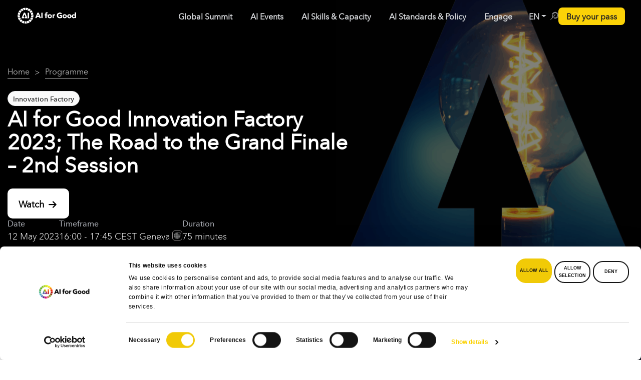

--- FILE ---
content_type: text/html; charset=utf-8
request_url: https://www.google.com/recaptcha/api2/anchor?ar=1&k=6LdHkWErAAAAAFrk2pTvbAHDJRrElWNeqP1fZ3Ws&co=aHR0cHM6Ly9haWZvcmdvb2QuaXR1LmludDo0NDM.&hl=en&v=PoyoqOPhxBO7pBk68S4YbpHZ&size=invisible&anchor-ms=20000&execute-ms=30000&cb=hun94rd3tnqq
body_size: 48675
content:
<!DOCTYPE HTML><html dir="ltr" lang="en"><head><meta http-equiv="Content-Type" content="text/html; charset=UTF-8">
<meta http-equiv="X-UA-Compatible" content="IE=edge">
<title>reCAPTCHA</title>
<style type="text/css">
/* cyrillic-ext */
@font-face {
  font-family: 'Roboto';
  font-style: normal;
  font-weight: 400;
  font-stretch: 100%;
  src: url(//fonts.gstatic.com/s/roboto/v48/KFO7CnqEu92Fr1ME7kSn66aGLdTylUAMa3GUBHMdazTgWw.woff2) format('woff2');
  unicode-range: U+0460-052F, U+1C80-1C8A, U+20B4, U+2DE0-2DFF, U+A640-A69F, U+FE2E-FE2F;
}
/* cyrillic */
@font-face {
  font-family: 'Roboto';
  font-style: normal;
  font-weight: 400;
  font-stretch: 100%;
  src: url(//fonts.gstatic.com/s/roboto/v48/KFO7CnqEu92Fr1ME7kSn66aGLdTylUAMa3iUBHMdazTgWw.woff2) format('woff2');
  unicode-range: U+0301, U+0400-045F, U+0490-0491, U+04B0-04B1, U+2116;
}
/* greek-ext */
@font-face {
  font-family: 'Roboto';
  font-style: normal;
  font-weight: 400;
  font-stretch: 100%;
  src: url(//fonts.gstatic.com/s/roboto/v48/KFO7CnqEu92Fr1ME7kSn66aGLdTylUAMa3CUBHMdazTgWw.woff2) format('woff2');
  unicode-range: U+1F00-1FFF;
}
/* greek */
@font-face {
  font-family: 'Roboto';
  font-style: normal;
  font-weight: 400;
  font-stretch: 100%;
  src: url(//fonts.gstatic.com/s/roboto/v48/KFO7CnqEu92Fr1ME7kSn66aGLdTylUAMa3-UBHMdazTgWw.woff2) format('woff2');
  unicode-range: U+0370-0377, U+037A-037F, U+0384-038A, U+038C, U+038E-03A1, U+03A3-03FF;
}
/* math */
@font-face {
  font-family: 'Roboto';
  font-style: normal;
  font-weight: 400;
  font-stretch: 100%;
  src: url(//fonts.gstatic.com/s/roboto/v48/KFO7CnqEu92Fr1ME7kSn66aGLdTylUAMawCUBHMdazTgWw.woff2) format('woff2');
  unicode-range: U+0302-0303, U+0305, U+0307-0308, U+0310, U+0312, U+0315, U+031A, U+0326-0327, U+032C, U+032F-0330, U+0332-0333, U+0338, U+033A, U+0346, U+034D, U+0391-03A1, U+03A3-03A9, U+03B1-03C9, U+03D1, U+03D5-03D6, U+03F0-03F1, U+03F4-03F5, U+2016-2017, U+2034-2038, U+203C, U+2040, U+2043, U+2047, U+2050, U+2057, U+205F, U+2070-2071, U+2074-208E, U+2090-209C, U+20D0-20DC, U+20E1, U+20E5-20EF, U+2100-2112, U+2114-2115, U+2117-2121, U+2123-214F, U+2190, U+2192, U+2194-21AE, U+21B0-21E5, U+21F1-21F2, U+21F4-2211, U+2213-2214, U+2216-22FF, U+2308-230B, U+2310, U+2319, U+231C-2321, U+2336-237A, U+237C, U+2395, U+239B-23B7, U+23D0, U+23DC-23E1, U+2474-2475, U+25AF, U+25B3, U+25B7, U+25BD, U+25C1, U+25CA, U+25CC, U+25FB, U+266D-266F, U+27C0-27FF, U+2900-2AFF, U+2B0E-2B11, U+2B30-2B4C, U+2BFE, U+3030, U+FF5B, U+FF5D, U+1D400-1D7FF, U+1EE00-1EEFF;
}
/* symbols */
@font-face {
  font-family: 'Roboto';
  font-style: normal;
  font-weight: 400;
  font-stretch: 100%;
  src: url(//fonts.gstatic.com/s/roboto/v48/KFO7CnqEu92Fr1ME7kSn66aGLdTylUAMaxKUBHMdazTgWw.woff2) format('woff2');
  unicode-range: U+0001-000C, U+000E-001F, U+007F-009F, U+20DD-20E0, U+20E2-20E4, U+2150-218F, U+2190, U+2192, U+2194-2199, U+21AF, U+21E6-21F0, U+21F3, U+2218-2219, U+2299, U+22C4-22C6, U+2300-243F, U+2440-244A, U+2460-24FF, U+25A0-27BF, U+2800-28FF, U+2921-2922, U+2981, U+29BF, U+29EB, U+2B00-2BFF, U+4DC0-4DFF, U+FFF9-FFFB, U+10140-1018E, U+10190-1019C, U+101A0, U+101D0-101FD, U+102E0-102FB, U+10E60-10E7E, U+1D2C0-1D2D3, U+1D2E0-1D37F, U+1F000-1F0FF, U+1F100-1F1AD, U+1F1E6-1F1FF, U+1F30D-1F30F, U+1F315, U+1F31C, U+1F31E, U+1F320-1F32C, U+1F336, U+1F378, U+1F37D, U+1F382, U+1F393-1F39F, U+1F3A7-1F3A8, U+1F3AC-1F3AF, U+1F3C2, U+1F3C4-1F3C6, U+1F3CA-1F3CE, U+1F3D4-1F3E0, U+1F3ED, U+1F3F1-1F3F3, U+1F3F5-1F3F7, U+1F408, U+1F415, U+1F41F, U+1F426, U+1F43F, U+1F441-1F442, U+1F444, U+1F446-1F449, U+1F44C-1F44E, U+1F453, U+1F46A, U+1F47D, U+1F4A3, U+1F4B0, U+1F4B3, U+1F4B9, U+1F4BB, U+1F4BF, U+1F4C8-1F4CB, U+1F4D6, U+1F4DA, U+1F4DF, U+1F4E3-1F4E6, U+1F4EA-1F4ED, U+1F4F7, U+1F4F9-1F4FB, U+1F4FD-1F4FE, U+1F503, U+1F507-1F50B, U+1F50D, U+1F512-1F513, U+1F53E-1F54A, U+1F54F-1F5FA, U+1F610, U+1F650-1F67F, U+1F687, U+1F68D, U+1F691, U+1F694, U+1F698, U+1F6AD, U+1F6B2, U+1F6B9-1F6BA, U+1F6BC, U+1F6C6-1F6CF, U+1F6D3-1F6D7, U+1F6E0-1F6EA, U+1F6F0-1F6F3, U+1F6F7-1F6FC, U+1F700-1F7FF, U+1F800-1F80B, U+1F810-1F847, U+1F850-1F859, U+1F860-1F887, U+1F890-1F8AD, U+1F8B0-1F8BB, U+1F8C0-1F8C1, U+1F900-1F90B, U+1F93B, U+1F946, U+1F984, U+1F996, U+1F9E9, U+1FA00-1FA6F, U+1FA70-1FA7C, U+1FA80-1FA89, U+1FA8F-1FAC6, U+1FACE-1FADC, U+1FADF-1FAE9, U+1FAF0-1FAF8, U+1FB00-1FBFF;
}
/* vietnamese */
@font-face {
  font-family: 'Roboto';
  font-style: normal;
  font-weight: 400;
  font-stretch: 100%;
  src: url(//fonts.gstatic.com/s/roboto/v48/KFO7CnqEu92Fr1ME7kSn66aGLdTylUAMa3OUBHMdazTgWw.woff2) format('woff2');
  unicode-range: U+0102-0103, U+0110-0111, U+0128-0129, U+0168-0169, U+01A0-01A1, U+01AF-01B0, U+0300-0301, U+0303-0304, U+0308-0309, U+0323, U+0329, U+1EA0-1EF9, U+20AB;
}
/* latin-ext */
@font-face {
  font-family: 'Roboto';
  font-style: normal;
  font-weight: 400;
  font-stretch: 100%;
  src: url(//fonts.gstatic.com/s/roboto/v48/KFO7CnqEu92Fr1ME7kSn66aGLdTylUAMa3KUBHMdazTgWw.woff2) format('woff2');
  unicode-range: U+0100-02BA, U+02BD-02C5, U+02C7-02CC, U+02CE-02D7, U+02DD-02FF, U+0304, U+0308, U+0329, U+1D00-1DBF, U+1E00-1E9F, U+1EF2-1EFF, U+2020, U+20A0-20AB, U+20AD-20C0, U+2113, U+2C60-2C7F, U+A720-A7FF;
}
/* latin */
@font-face {
  font-family: 'Roboto';
  font-style: normal;
  font-weight: 400;
  font-stretch: 100%;
  src: url(//fonts.gstatic.com/s/roboto/v48/KFO7CnqEu92Fr1ME7kSn66aGLdTylUAMa3yUBHMdazQ.woff2) format('woff2');
  unicode-range: U+0000-00FF, U+0131, U+0152-0153, U+02BB-02BC, U+02C6, U+02DA, U+02DC, U+0304, U+0308, U+0329, U+2000-206F, U+20AC, U+2122, U+2191, U+2193, U+2212, U+2215, U+FEFF, U+FFFD;
}
/* cyrillic-ext */
@font-face {
  font-family: 'Roboto';
  font-style: normal;
  font-weight: 500;
  font-stretch: 100%;
  src: url(//fonts.gstatic.com/s/roboto/v48/KFO7CnqEu92Fr1ME7kSn66aGLdTylUAMa3GUBHMdazTgWw.woff2) format('woff2');
  unicode-range: U+0460-052F, U+1C80-1C8A, U+20B4, U+2DE0-2DFF, U+A640-A69F, U+FE2E-FE2F;
}
/* cyrillic */
@font-face {
  font-family: 'Roboto';
  font-style: normal;
  font-weight: 500;
  font-stretch: 100%;
  src: url(//fonts.gstatic.com/s/roboto/v48/KFO7CnqEu92Fr1ME7kSn66aGLdTylUAMa3iUBHMdazTgWw.woff2) format('woff2');
  unicode-range: U+0301, U+0400-045F, U+0490-0491, U+04B0-04B1, U+2116;
}
/* greek-ext */
@font-face {
  font-family: 'Roboto';
  font-style: normal;
  font-weight: 500;
  font-stretch: 100%;
  src: url(//fonts.gstatic.com/s/roboto/v48/KFO7CnqEu92Fr1ME7kSn66aGLdTylUAMa3CUBHMdazTgWw.woff2) format('woff2');
  unicode-range: U+1F00-1FFF;
}
/* greek */
@font-face {
  font-family: 'Roboto';
  font-style: normal;
  font-weight: 500;
  font-stretch: 100%;
  src: url(//fonts.gstatic.com/s/roboto/v48/KFO7CnqEu92Fr1ME7kSn66aGLdTylUAMa3-UBHMdazTgWw.woff2) format('woff2');
  unicode-range: U+0370-0377, U+037A-037F, U+0384-038A, U+038C, U+038E-03A1, U+03A3-03FF;
}
/* math */
@font-face {
  font-family: 'Roboto';
  font-style: normal;
  font-weight: 500;
  font-stretch: 100%;
  src: url(//fonts.gstatic.com/s/roboto/v48/KFO7CnqEu92Fr1ME7kSn66aGLdTylUAMawCUBHMdazTgWw.woff2) format('woff2');
  unicode-range: U+0302-0303, U+0305, U+0307-0308, U+0310, U+0312, U+0315, U+031A, U+0326-0327, U+032C, U+032F-0330, U+0332-0333, U+0338, U+033A, U+0346, U+034D, U+0391-03A1, U+03A3-03A9, U+03B1-03C9, U+03D1, U+03D5-03D6, U+03F0-03F1, U+03F4-03F5, U+2016-2017, U+2034-2038, U+203C, U+2040, U+2043, U+2047, U+2050, U+2057, U+205F, U+2070-2071, U+2074-208E, U+2090-209C, U+20D0-20DC, U+20E1, U+20E5-20EF, U+2100-2112, U+2114-2115, U+2117-2121, U+2123-214F, U+2190, U+2192, U+2194-21AE, U+21B0-21E5, U+21F1-21F2, U+21F4-2211, U+2213-2214, U+2216-22FF, U+2308-230B, U+2310, U+2319, U+231C-2321, U+2336-237A, U+237C, U+2395, U+239B-23B7, U+23D0, U+23DC-23E1, U+2474-2475, U+25AF, U+25B3, U+25B7, U+25BD, U+25C1, U+25CA, U+25CC, U+25FB, U+266D-266F, U+27C0-27FF, U+2900-2AFF, U+2B0E-2B11, U+2B30-2B4C, U+2BFE, U+3030, U+FF5B, U+FF5D, U+1D400-1D7FF, U+1EE00-1EEFF;
}
/* symbols */
@font-face {
  font-family: 'Roboto';
  font-style: normal;
  font-weight: 500;
  font-stretch: 100%;
  src: url(//fonts.gstatic.com/s/roboto/v48/KFO7CnqEu92Fr1ME7kSn66aGLdTylUAMaxKUBHMdazTgWw.woff2) format('woff2');
  unicode-range: U+0001-000C, U+000E-001F, U+007F-009F, U+20DD-20E0, U+20E2-20E4, U+2150-218F, U+2190, U+2192, U+2194-2199, U+21AF, U+21E6-21F0, U+21F3, U+2218-2219, U+2299, U+22C4-22C6, U+2300-243F, U+2440-244A, U+2460-24FF, U+25A0-27BF, U+2800-28FF, U+2921-2922, U+2981, U+29BF, U+29EB, U+2B00-2BFF, U+4DC0-4DFF, U+FFF9-FFFB, U+10140-1018E, U+10190-1019C, U+101A0, U+101D0-101FD, U+102E0-102FB, U+10E60-10E7E, U+1D2C0-1D2D3, U+1D2E0-1D37F, U+1F000-1F0FF, U+1F100-1F1AD, U+1F1E6-1F1FF, U+1F30D-1F30F, U+1F315, U+1F31C, U+1F31E, U+1F320-1F32C, U+1F336, U+1F378, U+1F37D, U+1F382, U+1F393-1F39F, U+1F3A7-1F3A8, U+1F3AC-1F3AF, U+1F3C2, U+1F3C4-1F3C6, U+1F3CA-1F3CE, U+1F3D4-1F3E0, U+1F3ED, U+1F3F1-1F3F3, U+1F3F5-1F3F7, U+1F408, U+1F415, U+1F41F, U+1F426, U+1F43F, U+1F441-1F442, U+1F444, U+1F446-1F449, U+1F44C-1F44E, U+1F453, U+1F46A, U+1F47D, U+1F4A3, U+1F4B0, U+1F4B3, U+1F4B9, U+1F4BB, U+1F4BF, U+1F4C8-1F4CB, U+1F4D6, U+1F4DA, U+1F4DF, U+1F4E3-1F4E6, U+1F4EA-1F4ED, U+1F4F7, U+1F4F9-1F4FB, U+1F4FD-1F4FE, U+1F503, U+1F507-1F50B, U+1F50D, U+1F512-1F513, U+1F53E-1F54A, U+1F54F-1F5FA, U+1F610, U+1F650-1F67F, U+1F687, U+1F68D, U+1F691, U+1F694, U+1F698, U+1F6AD, U+1F6B2, U+1F6B9-1F6BA, U+1F6BC, U+1F6C6-1F6CF, U+1F6D3-1F6D7, U+1F6E0-1F6EA, U+1F6F0-1F6F3, U+1F6F7-1F6FC, U+1F700-1F7FF, U+1F800-1F80B, U+1F810-1F847, U+1F850-1F859, U+1F860-1F887, U+1F890-1F8AD, U+1F8B0-1F8BB, U+1F8C0-1F8C1, U+1F900-1F90B, U+1F93B, U+1F946, U+1F984, U+1F996, U+1F9E9, U+1FA00-1FA6F, U+1FA70-1FA7C, U+1FA80-1FA89, U+1FA8F-1FAC6, U+1FACE-1FADC, U+1FADF-1FAE9, U+1FAF0-1FAF8, U+1FB00-1FBFF;
}
/* vietnamese */
@font-face {
  font-family: 'Roboto';
  font-style: normal;
  font-weight: 500;
  font-stretch: 100%;
  src: url(//fonts.gstatic.com/s/roboto/v48/KFO7CnqEu92Fr1ME7kSn66aGLdTylUAMa3OUBHMdazTgWw.woff2) format('woff2');
  unicode-range: U+0102-0103, U+0110-0111, U+0128-0129, U+0168-0169, U+01A0-01A1, U+01AF-01B0, U+0300-0301, U+0303-0304, U+0308-0309, U+0323, U+0329, U+1EA0-1EF9, U+20AB;
}
/* latin-ext */
@font-face {
  font-family: 'Roboto';
  font-style: normal;
  font-weight: 500;
  font-stretch: 100%;
  src: url(//fonts.gstatic.com/s/roboto/v48/KFO7CnqEu92Fr1ME7kSn66aGLdTylUAMa3KUBHMdazTgWw.woff2) format('woff2');
  unicode-range: U+0100-02BA, U+02BD-02C5, U+02C7-02CC, U+02CE-02D7, U+02DD-02FF, U+0304, U+0308, U+0329, U+1D00-1DBF, U+1E00-1E9F, U+1EF2-1EFF, U+2020, U+20A0-20AB, U+20AD-20C0, U+2113, U+2C60-2C7F, U+A720-A7FF;
}
/* latin */
@font-face {
  font-family: 'Roboto';
  font-style: normal;
  font-weight: 500;
  font-stretch: 100%;
  src: url(//fonts.gstatic.com/s/roboto/v48/KFO7CnqEu92Fr1ME7kSn66aGLdTylUAMa3yUBHMdazQ.woff2) format('woff2');
  unicode-range: U+0000-00FF, U+0131, U+0152-0153, U+02BB-02BC, U+02C6, U+02DA, U+02DC, U+0304, U+0308, U+0329, U+2000-206F, U+20AC, U+2122, U+2191, U+2193, U+2212, U+2215, U+FEFF, U+FFFD;
}
/* cyrillic-ext */
@font-face {
  font-family: 'Roboto';
  font-style: normal;
  font-weight: 900;
  font-stretch: 100%;
  src: url(//fonts.gstatic.com/s/roboto/v48/KFO7CnqEu92Fr1ME7kSn66aGLdTylUAMa3GUBHMdazTgWw.woff2) format('woff2');
  unicode-range: U+0460-052F, U+1C80-1C8A, U+20B4, U+2DE0-2DFF, U+A640-A69F, U+FE2E-FE2F;
}
/* cyrillic */
@font-face {
  font-family: 'Roboto';
  font-style: normal;
  font-weight: 900;
  font-stretch: 100%;
  src: url(//fonts.gstatic.com/s/roboto/v48/KFO7CnqEu92Fr1ME7kSn66aGLdTylUAMa3iUBHMdazTgWw.woff2) format('woff2');
  unicode-range: U+0301, U+0400-045F, U+0490-0491, U+04B0-04B1, U+2116;
}
/* greek-ext */
@font-face {
  font-family: 'Roboto';
  font-style: normal;
  font-weight: 900;
  font-stretch: 100%;
  src: url(//fonts.gstatic.com/s/roboto/v48/KFO7CnqEu92Fr1ME7kSn66aGLdTylUAMa3CUBHMdazTgWw.woff2) format('woff2');
  unicode-range: U+1F00-1FFF;
}
/* greek */
@font-face {
  font-family: 'Roboto';
  font-style: normal;
  font-weight: 900;
  font-stretch: 100%;
  src: url(//fonts.gstatic.com/s/roboto/v48/KFO7CnqEu92Fr1ME7kSn66aGLdTylUAMa3-UBHMdazTgWw.woff2) format('woff2');
  unicode-range: U+0370-0377, U+037A-037F, U+0384-038A, U+038C, U+038E-03A1, U+03A3-03FF;
}
/* math */
@font-face {
  font-family: 'Roboto';
  font-style: normal;
  font-weight: 900;
  font-stretch: 100%;
  src: url(//fonts.gstatic.com/s/roboto/v48/KFO7CnqEu92Fr1ME7kSn66aGLdTylUAMawCUBHMdazTgWw.woff2) format('woff2');
  unicode-range: U+0302-0303, U+0305, U+0307-0308, U+0310, U+0312, U+0315, U+031A, U+0326-0327, U+032C, U+032F-0330, U+0332-0333, U+0338, U+033A, U+0346, U+034D, U+0391-03A1, U+03A3-03A9, U+03B1-03C9, U+03D1, U+03D5-03D6, U+03F0-03F1, U+03F4-03F5, U+2016-2017, U+2034-2038, U+203C, U+2040, U+2043, U+2047, U+2050, U+2057, U+205F, U+2070-2071, U+2074-208E, U+2090-209C, U+20D0-20DC, U+20E1, U+20E5-20EF, U+2100-2112, U+2114-2115, U+2117-2121, U+2123-214F, U+2190, U+2192, U+2194-21AE, U+21B0-21E5, U+21F1-21F2, U+21F4-2211, U+2213-2214, U+2216-22FF, U+2308-230B, U+2310, U+2319, U+231C-2321, U+2336-237A, U+237C, U+2395, U+239B-23B7, U+23D0, U+23DC-23E1, U+2474-2475, U+25AF, U+25B3, U+25B7, U+25BD, U+25C1, U+25CA, U+25CC, U+25FB, U+266D-266F, U+27C0-27FF, U+2900-2AFF, U+2B0E-2B11, U+2B30-2B4C, U+2BFE, U+3030, U+FF5B, U+FF5D, U+1D400-1D7FF, U+1EE00-1EEFF;
}
/* symbols */
@font-face {
  font-family: 'Roboto';
  font-style: normal;
  font-weight: 900;
  font-stretch: 100%;
  src: url(//fonts.gstatic.com/s/roboto/v48/KFO7CnqEu92Fr1ME7kSn66aGLdTylUAMaxKUBHMdazTgWw.woff2) format('woff2');
  unicode-range: U+0001-000C, U+000E-001F, U+007F-009F, U+20DD-20E0, U+20E2-20E4, U+2150-218F, U+2190, U+2192, U+2194-2199, U+21AF, U+21E6-21F0, U+21F3, U+2218-2219, U+2299, U+22C4-22C6, U+2300-243F, U+2440-244A, U+2460-24FF, U+25A0-27BF, U+2800-28FF, U+2921-2922, U+2981, U+29BF, U+29EB, U+2B00-2BFF, U+4DC0-4DFF, U+FFF9-FFFB, U+10140-1018E, U+10190-1019C, U+101A0, U+101D0-101FD, U+102E0-102FB, U+10E60-10E7E, U+1D2C0-1D2D3, U+1D2E0-1D37F, U+1F000-1F0FF, U+1F100-1F1AD, U+1F1E6-1F1FF, U+1F30D-1F30F, U+1F315, U+1F31C, U+1F31E, U+1F320-1F32C, U+1F336, U+1F378, U+1F37D, U+1F382, U+1F393-1F39F, U+1F3A7-1F3A8, U+1F3AC-1F3AF, U+1F3C2, U+1F3C4-1F3C6, U+1F3CA-1F3CE, U+1F3D4-1F3E0, U+1F3ED, U+1F3F1-1F3F3, U+1F3F5-1F3F7, U+1F408, U+1F415, U+1F41F, U+1F426, U+1F43F, U+1F441-1F442, U+1F444, U+1F446-1F449, U+1F44C-1F44E, U+1F453, U+1F46A, U+1F47D, U+1F4A3, U+1F4B0, U+1F4B3, U+1F4B9, U+1F4BB, U+1F4BF, U+1F4C8-1F4CB, U+1F4D6, U+1F4DA, U+1F4DF, U+1F4E3-1F4E6, U+1F4EA-1F4ED, U+1F4F7, U+1F4F9-1F4FB, U+1F4FD-1F4FE, U+1F503, U+1F507-1F50B, U+1F50D, U+1F512-1F513, U+1F53E-1F54A, U+1F54F-1F5FA, U+1F610, U+1F650-1F67F, U+1F687, U+1F68D, U+1F691, U+1F694, U+1F698, U+1F6AD, U+1F6B2, U+1F6B9-1F6BA, U+1F6BC, U+1F6C6-1F6CF, U+1F6D3-1F6D7, U+1F6E0-1F6EA, U+1F6F0-1F6F3, U+1F6F7-1F6FC, U+1F700-1F7FF, U+1F800-1F80B, U+1F810-1F847, U+1F850-1F859, U+1F860-1F887, U+1F890-1F8AD, U+1F8B0-1F8BB, U+1F8C0-1F8C1, U+1F900-1F90B, U+1F93B, U+1F946, U+1F984, U+1F996, U+1F9E9, U+1FA00-1FA6F, U+1FA70-1FA7C, U+1FA80-1FA89, U+1FA8F-1FAC6, U+1FACE-1FADC, U+1FADF-1FAE9, U+1FAF0-1FAF8, U+1FB00-1FBFF;
}
/* vietnamese */
@font-face {
  font-family: 'Roboto';
  font-style: normal;
  font-weight: 900;
  font-stretch: 100%;
  src: url(//fonts.gstatic.com/s/roboto/v48/KFO7CnqEu92Fr1ME7kSn66aGLdTylUAMa3OUBHMdazTgWw.woff2) format('woff2');
  unicode-range: U+0102-0103, U+0110-0111, U+0128-0129, U+0168-0169, U+01A0-01A1, U+01AF-01B0, U+0300-0301, U+0303-0304, U+0308-0309, U+0323, U+0329, U+1EA0-1EF9, U+20AB;
}
/* latin-ext */
@font-face {
  font-family: 'Roboto';
  font-style: normal;
  font-weight: 900;
  font-stretch: 100%;
  src: url(//fonts.gstatic.com/s/roboto/v48/KFO7CnqEu92Fr1ME7kSn66aGLdTylUAMa3KUBHMdazTgWw.woff2) format('woff2');
  unicode-range: U+0100-02BA, U+02BD-02C5, U+02C7-02CC, U+02CE-02D7, U+02DD-02FF, U+0304, U+0308, U+0329, U+1D00-1DBF, U+1E00-1E9F, U+1EF2-1EFF, U+2020, U+20A0-20AB, U+20AD-20C0, U+2113, U+2C60-2C7F, U+A720-A7FF;
}
/* latin */
@font-face {
  font-family: 'Roboto';
  font-style: normal;
  font-weight: 900;
  font-stretch: 100%;
  src: url(//fonts.gstatic.com/s/roboto/v48/KFO7CnqEu92Fr1ME7kSn66aGLdTylUAMa3yUBHMdazQ.woff2) format('woff2');
  unicode-range: U+0000-00FF, U+0131, U+0152-0153, U+02BB-02BC, U+02C6, U+02DA, U+02DC, U+0304, U+0308, U+0329, U+2000-206F, U+20AC, U+2122, U+2191, U+2193, U+2212, U+2215, U+FEFF, U+FFFD;
}

</style>
<link rel="stylesheet" type="text/css" href="https://www.gstatic.com/recaptcha/releases/PoyoqOPhxBO7pBk68S4YbpHZ/styles__ltr.css">
<script nonce="4VovUjQ7cK6pHjJdqeyqNQ" type="text/javascript">window['__recaptcha_api'] = 'https://www.google.com/recaptcha/api2/';</script>
<script type="text/javascript" src="https://www.gstatic.com/recaptcha/releases/PoyoqOPhxBO7pBk68S4YbpHZ/recaptcha__en.js" nonce="4VovUjQ7cK6pHjJdqeyqNQ">
      
    </script></head>
<body><div id="rc-anchor-alert" class="rc-anchor-alert"></div>
<input type="hidden" id="recaptcha-token" value="[base64]">
<script type="text/javascript" nonce="4VovUjQ7cK6pHjJdqeyqNQ">
      recaptcha.anchor.Main.init("[\x22ainput\x22,[\x22bgdata\x22,\x22\x22,\[base64]/[base64]/MjU1Ong/[base64]/[base64]/[base64]/[base64]/[base64]/[base64]/[base64]/[base64]/[base64]/[base64]/[base64]/[base64]/[base64]/[base64]/[base64]\\u003d\x22,\[base64]\\u003d\x22,\x22wosEOzE0wrkOIMKMw5rCv2XDmnPCrBXCjcOgw6d1wq3DtMKnwr/CuwVzasO+woPDksKlwrUwMEjDncOVwqEZf8Kyw7nCiMOZw53Ds8Kmw5fDuQzDi8K2wqZ5w6RRw6YEA8ObacKWwqt5BcKHw4bCrcO9w7cbdTcrdDnDpVXCtHjDplfCnm0KU8KEVcOQI8KQWxdLw5sqNiPCgSHCncONPMKlw4zCsGh/[base64]/wrMCZgTCmcObw6NBLSXDkWR9w5LCqcOtw6fCgjXDiXXDu8KJwokUw4oPfBYDw6rCoAfCpcKdwrhCw7TCqcOoSMOXwo9SwqxrwpDDr3/Dp8OLKHTDr8O6w5LDmcOuX8K2w6lOwrQeYUItLRtGDX3DhUx9wpMuw6PDnsK4w4/DlsOfM8OgwoAcdMKuUcK4w5zCkFYVJxTCk3rDgEzDo8Kvw4nDjsOowr1jw4YpewTDvDXCuEvCkCDDocOfw5V/AsKowoNHTcKROMOOPsOBw5HCmsK+w59fwoxzw4bDixIxw5QvwrrDpzNwXsO9esORw4HDucOaViw5wrfDiDtdZx1LBzHDv8KLfMK6bAsgRMOnesK7wrDDhcO+w6LDgsK/[base64]/w78Dw5jCixzDtwrDlsOiw5DChwvCmsOFwqfDvWHDg8Odwq/CnsKAwpfDq1MjdMOKw4o6w5HCpMOMUEHCssODbn7Drg/[base64]/[base64]/Cr3DCqMKLw4FBIcO3w6fCtC/DqwLCn8KWAztkwrNManFKcMKnwoUcKxbDj8OnwqwAw6LDocKyKhMLwp1gwobDpcOPIRQGXsKXEmRIwoQXwpvDjV0VLsKNw69SC3JBDFxqB2ghw4EUZcOwH8OSSBbDgcKNUlnDrWfCjsKUTsORMSEjXMOAwqtubMOtRg3Ch8O1AMKYw7tywoQ0GF/DnsOFaMKsZwPCocKxw6h1wpAGw4DDkMO4w4peTk8YQMKowq03LMOvwpM1woxNw5BjKcK6eFXCisOaPcK/bMOmHTrClsKQwoLCvsOBXlBxw5/Dsyo+MxvDgXnDrygnw47DmyrCkSYsbWPCtmZjwpLDssKMw53Djg4pw5rDk8Oiw4LCsD8zPsKswoNpwp1vdcOvHwDDucOfDMOgEWLCtsOWwpAMwp5cK8K2wq3CiUA/[base64]/DnMKkwoxDZ1ZjwpdIV8OZwoBqdcOUwozDlkMATHU0w7Qdwr0cM2kZZcOyVcK0HzrDgMOlwqTCq2t1DsKpR3QswrvDvMOtPMKZcMKswpdQwofCkCcywoIVWFfDqkkQw6UCOVzCn8OURhR4X3bDv8OETAjCvxfDiDZBdil7wqDDvU7Do2J/wrzDsCcawqsgwqwwKcOOw5JLHGTDn8Kvw5t9Dxo7GsOnw43Dn0EzHhDDuDPCjMOvwo97w5rDpR3DtsOlcsOhwpLCscOWw5Rhw4Fzw53DjMOowrJgwoNGwpDDrsOcNMOuT8K9bH43EcOLw7TCm8OzacKSw7nCgnjDq8K/[base64]/ClcK9VSrCvVbDpzUtwrXClxBqFsKBZAl4HnRuwqvCusKHJ0cWcBXCs8K3wqx8w5bCjMONWMOKWsKAwo7Cl0RpNETDlQo/wowSw6TDtMOGWzp/wpXCgWdPw7/Dq8OOEMOqf8KnBxhuw6DCl2nCmALCviJVScKXwrMLZR8FwroMYCzCplcUbsKWwqvCugVlw6PCpTnCmcOhwpLDmXPDk8KaO8KHw5vChCjCiMOywrrCjk7CnSZYwpwdwokWenfCssO/w63DlsOGfMO3LifCs8OGRzdpw6o6UGjCjT/CgwobHsOnNAbDrAfDoMOXwoPCtsOEfDM2wqPCrcO4woMVw5Bpw7bDpCbCq8Khw4s6w4VIw4dRwrB6EMK0P0rDlcOgwoLDqcOZa8OHw7HCvHQIYcK7al/DhCJVd8KgDsOfw5RiWUptwoERwoTCscK5HSLDrsKsa8OPLMOhwofCmAZABMOowo42TWrCphzDvyvDmcKLw5hnJnHDpcKFwq7DrkF/eMKYwqrDi8KbajDDg8ODwrNmA1V7wrgOwrDDhcKNKsOqwozDgsKvw4Fcw6IZwooNw4/DjMKISsO8TmPCm8KzYUgIG0vClitHbQPCqsKsRMOVw7wXw41bwop0wonCicKJwr1Cw5/CtcK9w45Ew5/DqMOSwqs8O8OpCcO/fcKNOlNzBzjCj8OuC8KYw7DDvMK9w4XChGA6wqHCnkoya3/[base64]/DoSZJwpfCsMO9wqDDrR0uUsO7w6ouQlt1w5Rlw7p0NsKEaMKtw5jDswk/dsKeF0DCtRsUw7ZXQXDCm8Kkw4Mvw7TCl8KXAFIOwqtcKwR2wrVXPcOAwoViTcOuwpLCjW1GwoPDiMOVw7A5PSM+JcKWV3E4wr1mBcOXw5/DosKzw6YswobDv2tgwq1YwrVHTSdbY8O6NxzCvxLCh8OZw6g5w59yw5tcfW9IPcK6JTDCp8KsbsORBXxdBxPDtXlWwpHDpHF/PsKnw7Bkw69Nw6I/wqMYJE0mDcOoFcOCw4Z4w7t6w7TDrMKkLcKTwopZHBkKVMKvwolhBCJgaRIbw47Dn8OODcOiE8O/PArCqhnCvcOcI8KKJEN/w77Dm8OwXsOnwoUwMMODAm/CuMOjw6TCi37CvWx6w77ClcOyw5MqR31JKcK3eATCg0LChVUEwqDDhsOnw5DDmFjDhjJDBCZHSsKtwo8nAsOvw4JGwoJ/HMKtwrvDhsO5w7gfw6/CuRVsJRTCrcOWw7NfUMKnw5vDlMKUw4LCvRorwq98bwMeaGwhw6tywq5Jw5oCNsK0CMK8w6HDrWNAB8OJwpTDt8O9ZVltw7XCkWjDgHPDqwHCgcKZSBhgPsKNb8Otw5Ycw6TDmCfDl8Otw5bCpMKMw6MgJHkbVMOIRX/CtsOkMj8sw7seworDpMOZw7zCssOkwp/[base64]/DohLDtDTDvgPCgcO3Yy42w6dHw4PDj8KYLVHDpF/CnX01w4bCtcKREMKgwqMdw5tbwr3CnsOeecO0CxLDlsKSwo3DgS/DuzHDrMKsw6B9M8KYRUw8ScK1LsKZL8K1KFE6N8KewqUCSFbCi8KdQ8OKw50nwrQWZDFSwpxgwq7CisOjecKPwrJLw5PDvcO4w5LDo0IYBcOzwofDlQjDj8Omw5gRwo4uwr/Cu8Ouw5jDiR1Pw6hQwrtSw7XCowDDryJEWSVcFsKJw7w4QMOhw6nDnWPDtMOPw59KY8OFUH3CpMKYAhcadSlwwot7wqtDQmTDjcK2dEHDmsKDNUIqw5cwEMOgw7/DlT7Ci2rDig7DocKWw5rCu8O1SMK2dk/DiU9dw4NNSsO9w4scwrEoAMOhWizDq8K0P8KlwqbDhsO9bh4XVcK0wozCnjAuwrfCmBzCosOQAMKBEknDoEDCpBPCjMO+NF7DtAorwqJWLWB0CcO0w6t6A8KOw6PCmEzClzfDncKVw73DoilDwo3DqQxSH8Okwp/[base64]/Ck3p3wq49w5wVwrFPwqkZw6NSEMKzRMKpw7XDvcOPDMKAFRPCmwEZZsONwpbCrcOPw7Y8FsOwF8KYw7XDv8KHVjRCwq7CqQrDu8OPDMOAwrPCiyzCoj9Nb8K/DQ5RYcOsw55Jw6UDwovCssOoEBF5w6bCpTLDpsK9Lgh9w6LDrC/CjcOBwrTDiFzCnTgiDU/[base64]/OhrCnAQXw5XDiMK3XVfDizohw5HCqcKpw6jCh8KnZSFseAxLW8KnwoYgZMOsDjlPw6AlwpnDliLDnMKJw78mVDtnwo99w4xnw6zDhwrCgsOpw6gkw6hxw7/DkzBROnLChinCuG8mDwgfSMKNwqFoEcO1wrjCncKWCcO4wqHCrsKuFxJODyXDjcO/w40WfRTDkW4uLgAIB8O3EBrCnMK1w7ceWhpabgrCvMKGAMKfQ8KxwrXDu8OFK3LDtW7DnhsMwqnDqMOqYiPCnSQDQULDpjUzw4ssCcOBKhjDqznDlsOLTUIZI13CsiwKw4gTWFsywqptwr0nTU/Do8OjwrvCunskZ8KrA8KnVsODfmw3J8KNHsKAwqQiw6rCox9wOA3Dpms+JMKkO3hXDSUKOGElKxXCs0nDp2bDtgwHwqQow7BuAcKEIlQVAMKgw6rCrcOxwo7Cs3ZUw78YBsKTIcOCZn/Cr3pww7RYfXLDmgbDjcOcw53ChlRxSDzDhzBYfsOTwrZ0PyJtTGNWeGBHKW/CuHXCkcKcDzPDlRXDnhTCtV3DpxHDnBjCsjrDhMOOJ8KaAXjCrsOoWUcvLxtQUD3Cm38XYgNJS8Kaw4rDrcOhOMOWJsOgEsKRdRRNYH1Zw5XCmMOiGHNlw47Dl1nCv8Kkw7/DrUDCpBkWwo93wp4bdMKfwpjDlSsMw47CgTnCr8KILMKzw4QbS8OqUixZV8K4w5paw6jDokrDssKSw5bCi8Kaw7cGw4vDhAvDgMOlAcO2w4HCs8Ouw4fCnGnDpkxhRUzCthg3w6sXw7nCtjPDicOhw5/DoyIKPsKBw4nCl8KtAcO7w7hDw5TDssOvw7fDisObwprDkcOBOgMqRycZw4xuNMOsA8KRQRFqXj8Nw7HDm8OPwptuwrHDtRQWwpUew73CrSzCjBdtwo/Dhz7Ck8KjXSQBfR/CnMKgccO5wo8edsK+wqjCpDbCksO2X8OCHzfDjyMGwpnCkCXCk2kqTsONwqTDowXDpcOBfMKYKS4EZ8K1wrolKnHCngbCnilKGMOITsOGwrXCuX/Dh8KeamDDmHfChxlmJ8KBwoPClg3CtxfClnbDklTDtE7CkhQoKyTCnsOjLcO/wpzCvsOCayAQw7fDmMOtwpIdbE0dLMKAwrF0CcOEwqgxw7DChsO6QlI/w6bCiwUGwrvDgGVjwpxVwpRTd3jCl8Okw5DCkMKgXgHCpVHCv8K8N8OcwoR/fUXDjU7Cp2ouN8Odw4N0UsOPG1jCmnrDljxPw7hmdBbDssKDwpkYwovDq0vDs01RJ15kFsObBiwmw5s4aMOIw44/woR5EhkLw6Qzw5/DocOkDsOGw4zCngHDi1kARkTCqcKIGSkXw43CqmTCrsKTw55SbjXDrcKvOX/CscOrREUgcMKxXMO9w7IVXlLDscOZw7bDkADClcOYYsKsQcKncMOefXctFcOXwqnDsEx3woAYGXXDtBfDtRXCn8O3DxMqw4DDisOKwo3CocOmwpszwrIxw6USw7prw7w9wobDjsKNw4NPwrBaQGnCuMKDwrkVwo1Gw6RGJsOMHsK/[base64]/H8KpDxDDvsOvw5RCQHBvw6ABw7tDaMOHw5ElNGPDsRw9w4ZBw7o+cksvw6TCj8OiSmvCqQXCuMKTUcKTPsKnGBJFXsKrwpHCv8KEwrNOYcKHwrNlXTM7XgTDl8OPwopGwrMNHsKbw4Y6IU97HifDrEp5wo7ChMOCw7/Cu30Cw5t6XUvCssOeOgQpwqnCnMOdCn0XbXnDscOewoMgwrDDhcOkL2crwrB8fsOVW8K7RlrDiSkWw7ZZw63DtMK/[base64]/w5wHwqHDoMOZA8K7LsOdYcO8KV0+VwzCsRLCpcKaHD5fw7IKw5jDkRJENRbCqTZ4YMODFsO7w5fDr8OiwrPCsU7CqUfDlV1Sw5fCrCXChMOvwoPDkinDnsKXwqAJw5Vfw6Zdw6oFEQfCjAbDnVcAw4LCmQZ3C8OfwoUGw41/U8KOwr/Dj8OMMcOuwoXCpw/DiTLCojvChcK7BQN9woJpTSEiwpTCoikUFBvDgMKOM8KaZlfDgsOBFMOrXsKlEFPDrDrDv8OfY3F1a8OUQsOCwrHDm3jCoHInwqjCl8OBJsO0wo7DnV3CicKQw4fDlMK2fcOowpXDtUd7w7JJcMKlw6PDqiRqSX7Cmw5VwqnDncKWYMOuwo/DrsKQJcOnwqdPesOHVsKWB8K7LEA2wrpnwpFEw5dZw53DuDd/[base64]/ChSDCiHzDiMKJdmkTw5vCuytiw5PCrcOFNBnDjcOqdsKRwo40X8Kyw5kWLzTDgyvCjSbDhFkGwp5aw70DccKow6FVwr4FNxd2w5TCrXPDoFwyw4RFPjTCl8K7aSIbwpFwSsKFQMOtwqvDj8K/QUZKwqcXwo8mKcO/wpEWGMKPw5tJYcK0wpVLQcOswpo5K8OyB8OVKsKLFcO7W8OHEwzChsKZw49Mw67DujLChknDhcK4wpM1a1MjD0PCgcOXwqbCkl/[base64]/VELDsMOvw4d2YMKWw5QBbx4VwrlVwoUcd8OAWxLDvkM6WMOjJCBKcsO/wrRPw77DuMOafRbDtzrDmxzCg8OvHxXCpMOpw7bDm0bCi8O0wpLDnzpLw6TCpMOyPgVEwpgqw7gdBknDnk9VMcOCwr9jwp/Dux5rwpRCfsOPQMKYwo7Cj8Kfwp3Cj3Q5w7FewqXCkcKowp/DvX/[base64]/[base64]/CkMKxwqbDjiJewoR0esONwoslwo5DwofCr8OMS1XDkgnDmXMLwpJSEsKWwrXCuMK/ZMOVw4DCk8KbwqwRETDCkcKNwpbCs8KPUFrDuQNCwonDpCYTw5vCk3rCo1hbIGN8WMOgAQR3BnrDonnDrcOBwq/CjMKFJk/[base64]/bcKlGsOyEUIGL0B1KF1jRhfCiSTDoSzCh8KswqIJwrXDicO6UkI7bGFzwo11LsOBwoPDtsOmwppfZsOOw5hwdsOAwqQDKcKhOEXDmcO3VR7DqcOQJB15J8OJw703bUN1cnfCkcOwGm1acS/Dg3k3w4LCmAhVwqPCjRPDgT17w57CjcOhfhzCmcOuWMOew651V8O7wrl7wpZGwpzCmsKHw5ApYFbDscOAEnNFwonCt1cwO8OUT1/DgU5jaUzDu8OcdFnCrcOKw59QwrTCu8KnD8OmdAnChsOWLlxKPRkxecOXIFNVw5FiK8OXw7vCr3RHMHDCnTTCrggqScK1woF8SFcLRRzChcKRw5gAL8KKV8O7YDJmw6N6wpHDhB/CjsKaw7nDmcK5w5fDqwcdwpLClXw1wo/[base64]/w7zDgmPCgMKGw4TDkMOCw4DCmMKuesOrAcKuW8OOw5ZKwooqw454w7bCs8ONwphzSMO3YXrDoH3CuTPDj8K3w4XCjEzCuMKSVTRReyPCtjrDj8O3W8KzT2fCs8KHPW8NdsOKd1TChMK4KcOFw4dqTUdEw5zDgcKvwpXDvCQswqrDhsKNE8KVfMO4Qh/DlHZ1fgPDmE3ChBvDmWk2wpB2GcOrw65UKcOkdcK4QMOUwqtWAB3DmMKFw6Z6EcOzwqcTwrjCkhgqw5nDiXNsbHtFKSTClMKdw6dww7rDjcObw59Xw7/DgHIzw7EMRMKNYcOQW8OfwpbCtMOXVz/Dj0FKw4Ebw7hLwp40w4oALsKFw7nDlTIONcKwDH7Ds8OTCG3DjG1eVXbDrjPDt07DnMKOwqJZw7deOBfCqSMSw7rDncKDw7lIO8Ktcz7CoSXDoMO8w4NCeMOkw4pLdcONwoDCh8Kow4fDnsK9wphSw4ojXsOuwpACwp/CjGVfE8OIw4bCrQxAwqfCmcO3EDJUw4NVw6PCjMKswqhMA8KTwrxBwqLDjcOoV8KVO8OSwo1PDDXDuMOFw7c9fkjCnm/[base64]/Dr8K9EggCNsK/[base64]/Dt8Ohwr4VKsKlesKpw4pFwoFVfsKUw4/CnsO4w7hif8O5ZzPCuz3Do8KeXUzCvhlpJsKMwq4sw5TCgsKJGAvCiCY8fsKiecK+Kyclw74LPMOJOcOWZ8O9wrgiwrpOG8OcwpUpeQ58wpYoV8OuwpoVw71Xw6rDtnZ0PcKSwpghw48Qw4PCm8O0wozCnsKtRsKxZzYww4VYZcOmwoLCrVTCjcKqw4PCtMK4FF/DmR/Co8O3ZcOEIFNHJ1gfw5fDh8OSw7tZwo5hw4VFw5FqEQRfA2EewrPCoEhRJ8O3w7/DuMK5fgbDjMKiS20PwqJcKsOEwp7Di8Onw7NIKVs9wrYpZcKbBRnDuMK/wrR2w7LDrMOJWMKjTcOdNMOZX8KrwqHDtcO/wrzCnybDpMOHZ8OxwpQYXX/DgQjCoMO8w4rCn8KXw7/CtmjChsOVwqYoVMKNXMKbT0gew71BwoUIYn1sG8ObQmfDtxjChMOMZQ7CpwrDkz4kEMOBwq7CgMOAw7NDw70yw5dwUcOMZsKZSMKmwpQrZcKGwq4yNkPCtcK1acKzwonCmsODLsKiIzvCoHxMw4cqdS/CgCAXfMKawr3Dg3zDiXVefsO0REzDjzDChMOEVcO9wrTDtmk2OMOPHcKnwpoiwrLDllDCtjAXw6zDl8KEfcKhOsOTw5NCw6Z3dMO+M3Ykw7cXAwTDisKSw4NTAcOfwrvDsXlqB8OFwrLDuMOFw5TDonw/UMOVJ8KgwrJ4FV0Nw7szw77DlsKkwpAeVgXCoS/[base64]/Du0BZHsKIwrDCuMObdhPDlcKqc8Olw6DDqsKWKMKEVMOdwqHDp3MPw4QvwozDpEdpVsKZDQ5Jw7LCugHCjMOlQsOLZMOPw5/DgMOVZ8KPwofDrsOxwpNnfUMXwqXCu8Kuw6ZoQ8OET8KVwrx1Q8Oswph6w6bCt8OuRsOPw5rDqcKlAFTCgBrCq8KKwrjDrsKwSQ8jLMOSR8K4wrB7wpRjVk9+Vy02wpXDlGXCkcKZIlLDkQ/DhxAqRSbCpy4CWMKsQMOcQ0bCjQ/Co8K9wqVGw6ALQEHCq8Kqw5ETG1/CkAzDuG9YO8OrwoXDhBRPwqfClMOPOEcBw4bCt8KnelLCulwzw6p2TsKhNsK2w7fDnlbDkcKtwqPCpMK8wqdEcMOOw4/[base64]/CiVg2TsOKM8Oww5bDjsO/[base64]/[base64]/CoyRkw7sfKTfCuhTCljXChcO/aipuw6bDisKnwrzDvcOfw4nCp8OTLSrCp8KTwoLDvGEjwp/Ci3nDqcOVe8KFwp7CqcKrY27DiHjCp8KwKMKHwqzCgEpCw6HCm8Oaw4J3RcKrQ1vDsMKUNF8xw67CiRZaYcOmwoNUQsK3w7pawrlJw5MAwp43ccKsw4/[base64]/[base64]/Ci8KeZD3DrxnCpMKIwpbDmC7DhRYpT8K+a3zDpyHDqcOxwoAiPsKAQyNlYsK1w6vDhCfDocK5XcKHwrPDs8KDw5p5XS3CtWfDhzwDw4pGwrHDqMKCwrrCpMO0w7TDnBo0bMK/eEYIfljDu1QMwoTDnXPCg1DCgcOIwqlowps/[base64]/CvcOFXsOow5zDvcO9diQ3wqQGwqEbbMOfWXFiw41ZwrPCocOFfQZCCsKTwrLCqMOfwqDCqzgcLMOOIcKAWScfWHbChVcTw6DDqMOzwqHCjcKfw4/Du8K/wrgwwrPDlD8EwpgIHTBIQcKew6vDmxvChgTCjyRhw6DClcOWDkfCqxlraGTCk2vCt2k6wp0zw4jDrcK3w6vDi3/DosKHw4rClMO4w6N2FMOdXsOzHGYtMHQhGsKiw48uwo5nwqUmw7o9w4E7w7INw5HDv8OHRQ1WwoVwSR/Do8KVN8OSw6jCvcKeAMO5GQXDoyLDiMKQHxzCgsKYwqXCs8KpT8OxesO6GsKpEj/DocKsFyFxwpwEb8Osw5tfwp3CtcKsaTQfwqNlSMKlfsOgTQbDnjPCv8KRdMKCDMO3f8Kod1VNw4cpwoMEw4JVe8OPw7LCr1jDmMOQw67CvMK8w6rCpcKEw4DCnsOFw5vDhThuVlBofcKnwpMWbUvCgjrDgz/CncKAIsKCw4gKRsKFDsKpUsKWb0dpHcOVDg91MBjCq3/DsDhnD8ORw7HDkMOew40XN1TDrlwdwojDlE7CqXBjw73Dk8KiTGfDm2/CosKhdXHDl1nCi8ODCMOIfcKQw5vDg8K0wrUvwqrDtcO9cHnCrmHCvzrCsWM3w4vDvxMmE1AnJcKSYcKVw6jCocKcOsKew4wDAMKsw6LDu8Kmw43CgcKOwpnCqWLCsgzCkxRpFG3CgizCsDjDv8OzCcK1VXQNE2nCssO2O13DksOAw47CicOjEiMkwqHDkA/[base64]/MMOdJ8KUwqRMWMKxCAYfFcO0w7fCo8OWwopDw6U5eVzCgzvDicKIw6DDlMOFDUEmZl5bTm7DuWvCnG7CiAtCwrnCvmfCpQjCmcKZw4c8wr0DMENmMMOIw5PCkxsRwobCvS5Hw6rDp00Hw7gbw55qw5QfwrzCvsKdP8OqwopqQnNgw6/[base64]/[base64]/DrcKFNxwkMB3Dn8KuYBnDizzCh0zCgcKMwpfDh8KRJDjDuj83w7A6wqNJw7F5w6ZVHsOSLmIrXUrCq8O5w5pHw7dxLMOVwrcaw53CqHXDhMK0a8K7wrrChsK0IsO5wp/[base64]/CusO1PcOkwoHCiFjDlHk+ZMO8w5Bdw5MJExQhwo/DpMKMR8KDd8K1wqMqwofDv0fCkcO8GCrDkTrChsOGw6pxOzLDt11iwodSw611Nh/Dn8OGw5U8HEjDgcKJdgTDpFI+wrjCiBPCuW7Dm0gEwqjDiEjDkjFDU25Aw6PDj3zClMKzKhR4ZMKWIVDCvsK8w4nCtwXCq8KQcVFBw4RowpF4aQjCgXLDlcOxw6w2w43CmRDDhB1qwr3DhFpdP04FwqkNwr/Dr8Oyw6MIw5xZYMONKGQWOS9daHDDqcKow7oNwoQGw7TDmsOyKcKBf8KzC2XCp1zDp8OkfCYaEGBIw7VwBEbDusKyWcKtwo/DpEjDl8KnwobDjcKBwrDDrzjCoMKQSQ/DtMOcwpzCs8KOw57DjMKoPk3CpC3Cl8Ogw6jDjMOMRcKZwoPDrm5Mf0E2WsK1aWNUTsOuRsO8GnZDwp3CqsO3Y8KBRE8lwp3Dgn1QwoAcIcOsworCvmoow6InBcKfw5DCj8O5w7/[base64]/[base64]/CuwoIw5ZkSUHDu8O/wr/ClE3Cs1zDnHIFw6zCgcOEw4ERw5I5PhXCksO4w4DDv8OcGsOkDMOAw5kRwog2dg/DusKGwpXCqAMVZVPCv8OGSMOuw5gRwqbCgWwbCMKFMMKdP2jCjEJfIm3CtQ7DksOfwpRAccK3QsO6w6M6F8KdKsO8w6HCsnHCosOQw6tvSMK0UjsadcOvw4HCm8Kww5HCu3NXw7t5wr3DhWVEGGJiw5XCtn3DgWk/QRYjFD1Tw7bCjhhQKSpnd8Kqw4Qew7nCl8O2S8OgwqNkY8KzKMKiWXVXw4vDgyPDtMKBwpjColHDjmrDszoFN2I0X1RvZ8O0wp01wrRAd2U/wqXDuGJHw5HClj9LwrQxfxXCoWZWw4HCr8K3wqxgSibCvF3DgcK7TcKBw7PDikwFHsKBw6DCsMKJAzcVwrHDv8KNVMO1w5zCinnDpA9nXcKcw7/DusOXUsKgw4dbw7saKl/[base64]/WsKVIUlwesKawp7DlAUDw4HCnFLDg8KPIMKWFXvDssOswr7ChCvDkhA/w5PCjl4yTFATwp19OsOINcK1w4DCnWbCvErCtMKqecKnGS5AUxAuw4/DusOKw6jCgh5YY1TCiBMEH8KabQdXVyHDpXrCkz48wqAfwrAPbcOuw6VJwpNfwoM/ccKacWM8RQnDpG/[base64]/CkcOoC2tNw7tww5lww6JJw6PCo8KRDMK+wrBxUzbCllVZw5AlezIEwpMRwqbDrMOnw6HCksKYwrlQw4N4KFnCu8OQwpXDlz/[base64]/[base64]/DmVAcGEZGWyPCiWTDuQQpwogkKUbCrGHCuElDY8K/w7TCoU3Ch8OZUX8dw4dJTjxfw7bDmMK9wr0zw4Zdw51awqDDtks2eE/CqXsKR8KoNMKtwpLDoTvCgxTCpXobVcKlw7hUVTXCnMKLw4HCjwrCscKNw6zDrRcuCwDDm0HCgcKlw6Mpw5bCo14yw6/[base64]/[base64]/DrMOJwpfCnMK7wo1sYMKdL2XCjsO9GsKrXcKgwrtDw6DDtGwYwoTDpFlJw4/DqF18Tg7DtW/Cg8K2wqfCr8OXw6pBHgEJw63CqMO5ZMOIw6sfwqXDqsOmw4DDssKrFcKmw43Ck2ENwogcQisXw6QgccOPXjR5w6Apwr/Clkk5w7TCq8KhNRYidyvDlzHCl8O9w5vCs8K8wrhRExkRwr7DsjvDnMKqQVwhwrDCoMK3wqBCKVVPw4DCmVnCgcOPw4kuQcKGZsKrwpbDlFnCrMOqwoZYwq0fAMOdw6wJCcK1w6LCrMKnwq/Cs0HDl8KywoNSwqFowqdoK8O9w6BcwovCuCR2KkrDtsOzw6ICRmZCwoTDuRnDnsKDw4Qwwq7DiTfDiTI7YGPDon3DlUg4NHzDsi3CtcKcwofCscK6w6AJZMO/V8O+wpHCiSfCkk7CjxPDhDvDr3jCqMKvw6dIwqRWw4BbTTbCisO+wr3DucKBw6TCoyPDmMKcw6JFAhItwr4Nw5QEVSHCt8OBw7Mcw6h+FzLDgMKNWsKXRXQ2wqhzF0PCjcKAwoDCvcO4SmnCrwjCpsO1csKqIMKqw6/[base64]/JV1kwp/[base64]/Co8OteMOHw5XCm8OoXcOkUEvCiMOQwqFHw4U+XcORwoXDiyrCscKiTg9qwoAHwrjCvBzDqHvCojEEwphFOBDCpcOCwp7Ds8OUYcOxwqDDvArCiT5/TV7CuxkIYEFywrHCr8OdDMKUwqgHw6vCoHrCs8ORMG/CmcOqwqrCvWgnw6pDwoXDuE/ClMOQwpQrwokAKjzDrwfClcK5w6sew7zCt8KdwqLClsK/LVsdwqLDtUFpKHLDvMKoOcOoYcKcwr1pG8K8DsKdw7xWO28iGC9+w53DtFnDpScJEcO/QFfDp8KwPUDCisKwK8Oww6F5HmnCpRVuVjPDgnZPwqZzwprDgk0Mw48RHcKwVFg9H8OWw69RwrJcCCBOAMO5w7A0W8OtYsKSJsOFdiDDpcK/w69kwq/DoMOPwrDCtMOtcA7ChMKuIMOIc8KjKXDChwbDkMOqwoDCtcOfw4g/wpPDlMOjwrrCtMOtGCVNU8Oqw5xRw63CpSF8XmbCrmhNEMK9w7bCssOWwo8scMKlZcOHasK4wrvCkEIKcsOswo/DkgTDhsOFHnsewp3CtkkkEcOaJ2LCkMKww4sfwrIXwovCmAxOw6vDt8OYw7rDp0pdwrDDgMODKElawqHClMKQTMOewqBHeWhXw44ow7rDs00Dwq/CrjBYXBLDsCrCmwfDr8KTCsOQwpkyMwTCsQHDlCvCnRnCo3kVwqxGw6RRwoLCiCDCi2TCh8OEZynClEvDhMOrKsOGHlx3T2HDnXwNworCuMKfw53CqMO9w77DhTvChHDDrmzDjx/[base64]/DmTdvwrnCgsKUQzXDiVJFw6HCvAvCgCp9L2nCpRAhPyoQP8Kkw4zDmw/[base64]/Dl8OGwpcHwp7CmMO5fF1MSMKuw4XDhDbDtSnClALCn8K+JjZABR4zGR0Zw54tw50Iw7rCjcKSw5RawofDtx/CrnHDv2suO8KTSAcPBMKNMcK0wo3DpMKAUklZw4nDkcKbwotgw5/[base64]/DqcKCwpIYw7TDsFvDhykgLkpmwoRuwpbDgMOGwpobwq/CuUvCoMOVKMK5w6rDt8OzWCbCoxjDp8OhwpMqa1A0w4I5woByw7vCiDzDnxQyO8O0bSV2woXCiT/DmsOPGMKmAMOVOMKlw7PCp8KNw7tBMz9uw4HDgMOdw7PCgcKHwrtzQMKyTMKCw5RSwq3CgmTCkcKGwpzColrDlw4kLw7CqsKiw5wTwpXDmGTCv8KKf8KvJcOlw7/DjcOtwoNIwrLCoGnDqsKLw6/Dk13Ch8OLdcOkPMOzMQ7CkMK7MMKSYm9Xw7BDw7rDhVXDosOQw64Kwpo3RG9WwrjDvcKyw4/DrcOzwrnDtsK5w68nwqhjMcKCbMO2w6jCrsKbwqvDjMKswq83w7rDpQdpZj8zdMKyw6Iaw47Cq3TCogTDp8Ovw4rDpw7ChMOAwppTwpnDhW/[base64]/[base64]/CiMO2w4nDr8KxElgxCAZ4wqHDqMKpGE/CiE96EsOpOsO8w6XCkMKOBsOlZ8K5wpHCosOTwoDDiMO7LhdXwqJmw6wAKsO4QcO9RcOQwptYa8KWAknDvE3DtcKKwoond3XCtTjDi8K4bsOPVMOiM8Obw6tFI8KvRBgBaBLDgHXDmsK5w4l/PVjDnzNUWDliVBAbPcOZwoHCtcKzdsOLTBs3Hm/Ck8OBU8KpKsOTwrEoWcOSwpU+K8KgwoJrNQ0pa0YYST9nZsKnblHCrVvDsikIw49PwqzCrsOaPncew6RpdMK3wpfCrcKZw7rCj8ORw4fDtsOWAsK3wo0owp3CpGzDrcKdYcO4ZsOgFCLDgFNDw5kScsOOwo3Cv1R1wokzbsKZATXDl8Oyw7hmwo/Cm0Ivwr/Cslp/[base64]/[base64]/DiUvDscKRw5fDpsO+IsOuCmjDssKHQxV0DMKlwot/IkvCql98NsOhw4nCjMK8OMKLwqrCtCHDicO6w5pPwoLCuBzCkMO8w6xow6gtwq/DvcOuG8KKwpYgwpnDsH7DhQBIw4XDmw/[base64]/woXCl8OtwoUKwqpww6wtRCnCsFDClsKSeX9vw5HDs2/[base64]/[base64]/Cw3CnsO5e8OGYsK+w5LDln0VHwDCrnsJwpMiw5rDg8KvHcKlG8OIbMOjw4jDkMKCw4l4w71Ww5PDpE/DjkU1JhRjw5wPwoTCnTFWDXk0YHxsw68UKnEMFMKEwqjCkyHDjRwPDsK/w50lw6VXwoXDvMO3w4wLJkLCt8KsJ1vDjklWw4INwozDmsO5IMKqw6Rsw7nCtwBOXMOYw57DlTzDrRrDgcOBw6VBw6szCXd9w77DocK+w5zCgCRYw6/CusKtwo1McVdLwo/CvBPDoTM0w67DsgHCkhZ5wpHCnl7DlnhQw53DvhXCgMKuBMOoBcKLwqnDpjHCgsO9HsKLbCFHwo/DsU3Cr8OzwpbDpsKaPsOvw4vDqiZmU8K5wprDn8OaQ8KKw6PCpcKUQsKVwr9BwqFhcBdEbsOrIcOsw4ZXwo9nwrw/[base64]/DhwpfNig+wp7DncOoSDbDhMOxwrsVSsOMw4hCwrvCuSfDlsO7Th4QBgYlHsKnBkFRw4vChX7CtW3CoHPCucOuw47DhnF2ahcewqbDtXN1wphdw6wLFMOWFR/Cl8K5YMOFwqhIc8Kiw7/[base64]/MEIowqbCh0cgw7TDpnorZF0jNMOXdxBGw43ChUvClcOlV8K8w5vCk0VnwqRHWispdgzCtcOkw51+wpLDiMOcFX5nSMOcSC7CkUrDscKrbWJSCkvCo8KzI1hTWT8pw5M9w6HDixnDtcOfCsOQX07CtcOtKjTDl8KkARw/[base64]/Cpw98w4bDpMKxwpzCvsKnw6PCli3CpWXDlcKhX8KdwoHCusKpBsKYw47ChAw/[base64]/AMOhw6Mid8KZJ8KiwoRbwq52eC9gXlooccK+wpbDlC3CsEo/DTvDgMKBwpXDqsOiwrHDmMKXCi0+w6oJBMObVHbDgsKfwp5Dw4DCu8K7AcOAwo/CtyNEw6bCssOrw6w6PQ5vw5HCvcKveQc+UWrDi8OEwo/[base64]/Cg8OIN8KYwr3Ct8Oswro+WWbCkEvDqDoqwoYLw6/[base64]/Ci8KEE8OkF3UndcO/w70awq7Dkn4dwobDqcO0w6c1w7FQwoTDrSjCmh/DnF7CtcOibsK2bklGwqnDgSXDqkghDRnCoyPCscO5wr/DrsOdH2NiwpjCmcK8UkjDkMOfw51Pw51uR8K8M8OwIMKswod2esOjw5RUwoTDhxUXUm9IF8OMwphdb8KQGDAELgMWCcK0MsOkwoFFwqAVwq9VJMKgOsKxYsOPcGLCpH1LwpMbwonClMONFA1FKMO8wp4MJErDoH/CpyXDlRNDLg7CjyYpTsOmJ8K3YAvCmMK3w5DCoUbDp8OOw4NkbGtwwp90w47Cvm1Swr7ChFsLWgvDrMKCN2RGw5YGwqo5w5TCozp+wq/DssKkJBZFOA9CwqYnwpbDvVEgR8OqYgEow63CncO1XcOVPGzChMORJcKBwprDqcOMSjJaXWgUw5/[base64]/wrY5NDXDr8O3fQU4AMKLw4UTw5UCKzN8wqs5wrwRXhLCgSNHP8KfN8OfV8KLwqciw40qwrfDjmR6bGfDrlU3w490AQB7MMKNw4LDtScxSlHCvGfCnMOFJMO1w7bDmMKnVxQLSid2QkjDgS/DtwLDnT80w7lhw6VEwppMViMTL8K2cAElw6VCFiXCgMKpCUrCgMKe\x22],null,[\x22conf\x22,null,\x226LdHkWErAAAAAFrk2pTvbAHDJRrElWNeqP1fZ3Ws\x22,0,null,null,null,1,[21,125,63,73,95,87,41,43,42,83,102,105,109,121],[1017145,159],0,null,null,null,null,0,null,0,null,700,1,null,0,\[base64]/76lBhnEnQkZnOKMAhmv8xEZ\x22,0,0,null,null,1,null,0,0,null,null,null,0],\x22https://aiforgood.itu.int:443\x22,null,[3,1,1],null,null,null,1,3600,[\x22https://www.google.com/intl/en/policies/privacy/\x22,\x22https://www.google.com/intl/en/policies/terms/\x22],\x22eWTGomkKU1Yjdl+Z6HL0QW7ScptsSXQrLJlJzshpxpk\\u003d\x22,1,0,null,1,1769345384291,0,0,[82,6,108,172],null,[3,5],\x22RC-P6GR74Vs6dmsag\x22,null,null,null,null,null,\x220dAFcWeA4kqthtv3cgQujO_LDK6VfPh5CnoK8gg7k0cznEk2pGQjz0nKW3Lt7mBHfBZ-yCEVi0bPaxevsAyiN7wPW32OL31X5slw\x22,1769428184255]");
    </script></body></html>

--- FILE ---
content_type: application/javascript
request_url: https://s41721.pcdn.co/wp-content/themes/eventchamp/include/assets/js/eventchamp.min.js
body_size: 4234
content:
(function($){
	'use strict';



	// === Loader ==================================== //

	function gt_loader() {

		setTimeout(function(){
			$('body').addClass('loaded');
		}, 2000);

	}
	gt_loader();



	// === Lazy ==================================== //
	function gt_lazy() {

		if ($.isFunction(window.LazyLoad)) {
			var lazyLoadInstance = new LazyLoad({
				elements_selector: ".gt-lazy-load",
			});
		}

	}
	gt_lazy();



	// === Get URL Vars ==================================== //

	function gt_get_url_vars() {

		var vars = {};
		var parts = window.location.href.replace(/[?&]+([^=&]+)=([^&]*)/gi, function(m,key,value) {
		vars[key] = value;
		});
		return vars;

	}



	// === Go to Scroll ==================================== //

	function gt_go_to_scroll() {

		$(function () {
			$('.go-top-icon').on("click", function () {
				$('body,html').animate({
					scrollTop: 0
				}, 800);
				return false;
			});
		});

	}
	gt_go_to_scroll();



	// === Go to Tickets ==================================== //

	function gt_go_to_tickets() {

		if( gt_get_url_vars()["section"] == "tickets" ) {

			$(function() {
				var target = $('.gt-event-section-tabs, .gt-event-sections .gt-section[data-gt-type="tickets"]');
				if (target.length) {
					$('html,body').animate({
						scrollTop: target.offset().top
					}, 1000);
					return false;
				}
			});

			$('.gt-event-section-tabs .gt-event-tabs > li > a[data-gt-type="tickets"]').tab('show');

		}

	}
	gt_go_to_tickets();



	// === Go to Contact Form ==================================== //

	function gt_go_to_contact_form() {

		$(function () {
			$('.gt-contact-button a[href*="#"]:not([href="#"])').on("click", function () {

				$(function() {
					var target = $('.gt-event-section-tabs, .gt-event-sections .gt-section[data-gt-type="contact-form"]');
					if (target.length) {
						$('html,body').animate({
							scrollTop: target.offset().top
						}, 1000);
						return false;
					}
				});

				$('.gt-event-section-tabs .gt-event-tabs > li > a[data-gt-type="contact-form"]').tab('show');

			});
		});

	}
	gt_go_to_contact_form();



	// === Select ==================================== //

	function gt_select() {

		$(document).ready(function() {
			$('.gt-select').selectpicker();
		});

	}
	gt_select();



	// === Bootstrap Tab Fix ==================================== //

	function gt_bootstrap_tab_fix() {

		var tab = $('.gt-tab-panel');

		tab.each(function() {

			var this_ = $(this),
				tab_id = this_.find('ul li'),
				tab_item = this_.find('.tab-pane');

			tab_id.on('click', function() {

				var current = $(this),
					index = current.index();

				tab_id.removeClass('active');
				current.addClass('active');
				tab_item.removeClass('active show');
				tab_item.filter(':nth-child('+(index+1)+')').addClass('active show');

			});

		});

	}
	gt_bootstrap_tab_fix();



	// === Range Slider ==================================== //

	function gt_range_slider() {

		$('.gt-range-slider').each( function() {
			var RangeSliderDatas = $(this),
				var_grid = $(this).data('gt-grid'),
				var_min = $(this).data('gt-min'),
				var_max = $(this).data('gt-max'),
				var_from = $(this).data('gt-from'),
				var_to = $(this).data('gt-to'),
				var_step = $(this).data('gt-step'),
				var_hide_min_max = $(this).data('gt-hide-min-max'),
				var_hide_from_to = $(this).data('gt-hide-from-to'),
				var_postfix = $(this).data('gt-postfix'),
				var_prefix = $(this).data('gt-prefix');

			$(this).ionRangeSlider({
				type: "double",
				grid: var_grid,
				min: var_min,
				max: var_max,
				from: var_from,
				to: var_to,
				step: var_step,
				hide_min_max: var_hide_min_max,
				hide_from_to: var_hide_from_to,
				postfix: var_postfix,
				prefix: var_prefix,
			}, RangeSliderDatas);
		});

	}
	gt_range_slider();



	// === Scroll Buttons ==================================== //

	function gt_scroll_buttons() {

		$(function() {
			$('.gt-countdown-slider a, .header a[href*="#"]:not([href="#"])').click(function() {
				if (location.pathname.replace(/^\//,'') == this.pathname.replace(/^\//,'') && location.hostname == this.hostname) {
					var target = $(this.hash);
					target = target.length ? target : $('[name=' + this.hash.slice(1) +']');
						if (target.length) {
						$('html, body').animate({
							scrollTop: target.offset().top
						}, 1000);
						return false;
					}
				}
			});
		});

	}
	gt_scroll_buttons();



	// === Tooltip ==================================== //

	function gt_tooltip() {

		$(function () {
			$('[data-toggle="tooltip"]').tooltip();
		});

	}
	gt_tooltip();



	// === Mobile Header ==================================== //

	function gt_mobile_header() {

		$(function () {
			$(document).on('click', '.gt-mobile-header .gt-menu-icon', function(){
				$('.gt-mobile-header').addClass('gt-mobile-menu-bars-actived');
				$('.gt-mobile-header .gt-menu-icon').addClass('gt-mobile-menu-bars-opened');
				$('.gt-mobile-menu').addClass('gt-mobile-menu-opened');
				$('.gt-mobile-background').addClass('gt-mobile-background-opened');
			});

			$(document).on('click', '.gt-mobile-header .gt-mobile-menu-bars-opened', function(){
				$('.gt-mobile-header .gt-menu-icon').removeClass('gt-mobile-menu-bars-opened');
			});

			$(document).on('click', '.gt-mobile-menu .gt-menu-icon, .gt-mobile-menu .gt-top .gt-menu > li a', function(){
				$('.gt-mobile-menu').removeClass('gt-mobile-menu-opened');
				$('.gt-mobile-menu').removeClass('gt-mobile-background-opened');
				$('.gt-mobile-header').removeClass('gt-mobile-menu-bars-actived');
				$('.gt-mobile-background').removeClass('gt-mobile-background-opened');
				$('.gt-mobile-header .gt-menu-icon').removeClass('gt-mobile-menu-bars-opened');
			});

			$(document).on('click', '.gt-mobile-background-opened', function(){
				$('.gt-mobile-menu').removeClass('gt-mobile-menu-opened');
				$('.gt-mobile-background').removeClass('gt-mobile-background-opened');
				$('.gt-mobile-header').removeClass('gt-mobile-menu-bars-actived');
				$('.gt-mobile-header .gt-menu-icon').removeClass('gt-mobile-menu-bars-opened');
			});

			if($('.gt-mobile-menu .gt-navbar li.dropdown .gt-dropdown-menu').length){
				$('.gt-mobile-menu .gt-navbar li.dropdown').append('<svg class="gt-caret" xmlns="http://www.w3.org/2000/svg" viewBox="0 0 24 24" fill="none" stroke="currentColor" stroke-width="2" stroke-linecap="round" stroke-linejoin="round"><polyline points="6 9 12 15 18 9"></polyline></svg>');
				$('.gt-mobile-menu .gt-navbar li.dropdown .gt-caret').on('click', function() {
					$(this).prev('.gt-dropdown-menu').slideToggle(500);
				});
			}

			$('.gt-mobile-menu').scrollbar();

			$(document).on('click', '.user-box .user-box-login>ul>li.user-box-login-form .user-box-login-form-top-links li a', function(){
				$('.eventchamp-class').addClass('modal-open').delay(900);
			});

			$(document).on('click', '.user-box .user-box-login .close', function(){
				$('body').removeClass('modal-open');
			});
		});

	}
	gt_mobile_header();



	// === Slider ==================================== //
    function gt_slider() {
        $('.gt-swiper-slider').each(function () {
            var swiperDatas = $(this),
                var_speed = $(this).data('gt-speed'),
                var_direction = $(this).data('gt-direction'),
                var_auto_height = $(this).data('gt-auto-height')?$(this).data('gt-auto-height'):false,
                var_effect = $(this).data('gt-effect'),
                var_slides_per_view = $(this).data('gt-item'),
                var_slides_per_column = $(this).data('gt-item-column'),
                var_space_between = $(this).data('gt-item-space'),
                var_centered_slides = $(this).data('gt-centered-slides'),
                var_grab_cursor = $(this).data('gt-grab-cursor'),
                var_free_mode = $(this).data('gt-free-mode'),
                var_loop = $(this).data('gt-loop'),
                var_pag = $(this).find('.swiper-pagination'),
                var_next = $(this).find('.gt-slider-next'),
                var_prev = $(this).find('.gt-slider-prev'),
                var_parallax = $(this).data('gt-parallax');
    
            var swiper = new Swiper(swiperDatas[0], {
                speed: var_speed,
                direction: var_direction,
                autoHeight: var_auto_height,
                spaceBetween: var_space_between,
                slidesPerView: var_slides_per_view,
                slidesPerColumn: var_slides_per_column,
                centeredSlides: var_centered_slides,
                grabCursor: var_grab_cursor,
                freeMode: var_free_mode,
                loop: var_loop,
                parallax: var_parallax,
                effect: var_effect,
                lazy: {
                    loadPrevNext: true,
                    loadPrevNextAmount: 1,
                    loadOnTransitionStart: true,
                    elementClass: 'gt-lazy-load',
                    preloaderClass: 'gt-lazy-preloader',
                },
                autoplay: {
                    delay: 10000,
                    disableOnInteraction: true,
                },
                pagination: {
                    el: var_pag[0],
                    type: 'bullets',
                    clickable: true,
                },
                navigation: {
                    nextEl: var_next[0],
                    prevEl: var_prev[0],
                },
                breakpoints: {
                    1300: {
                        slidesPerView: var_slides_per_view,
                    },
                    1280: {
                        slidesPerView: var_slides_per_view < 5 ? var_slides_per_view : 4,
                    },
                    1198: {
                        slidesPerView: var_slides_per_view < 4 ? var_slides_per_view : 3,
                    },
                    991: {
                        slidesPerView: var_slides_per_view < 3 ? var_slides_per_view : 2,
                    },
                    480: {
                        slidesPerView: var_slides_per_view < 2 ? var_slides_per_view : 1,
                    },
                    0: {
                        slidesPerView: var_slides_per_view < 2 ? var_slides_per_view : 1,
                    },
                }
            });
    
            // **Store the swiper instance in the element itself**
            swiperDatas.data('swiperInstance', swiper);
        });
    
        // **Category Filtering**
        $(".innfac .button-group .button").on("click", function () {
            $(".innfac .button-group .button").removeClass("active");
            $(this).addClass("active");
    
            let eventIds = $(this).data("ids"); // Get event IDs from the button
            console.log("Loading events for IDs:", eventIds);
    
            let sliderContainer = $(".innfac .gt-swiper-slider");
            let swiperWrapper = sliderContainer.find(".swiper-wrapper");
            swiperWrapper.html(shimmering_placeholder_events());
            // AJAX request
            $.ajax({
                url: ajaxurl, // WordPress provides this global variable
                type: "POST",
                data: {
                    action: 'load_events_by_ids', // The action name to hook into
                    event_ids: eventIds // Send the event IDs
                },
               
                success: function (response) {
                  swiperWrapper.html(response); // Replace slides with new data
   
                    // Reinitialize or update the Swiper instance
                    let swiperInstance = sliderContainer.data('swiperInstance');
                    if (swiperInstance) {
                        swiperInstance.update();
                    }
                },
                error: function (xhr, status, error) {
                    console.error("Error loading events:", error);
                }
            });
        });
        function shimmering_placeholder_events(){
            var numPlaceholders = 7;
            var placeholder = '';
        
            // Loop to create 4 placeholders dynamically
            for (var i = 0; i < numPlaceholders; i++) {
                placeholder += `<div class="swiper-slide shimmering">
    <div class="gt-slide-inner shimmering">
        <div class="container shimmering">
                    <div class="gt-col gt-speaker shimmering">
                        <div class="gt-inner">
                            <div class="gt-event-style-3">
                                <div class="gt-image placeholder-shimmer "></div>
                                 
                                 
                                <div class="gt-content">
                                    <div class="gt-title placeholder-shimmer"></div>
                                </div>
                                <div class="gt-description placeholder-shimmer"></div>
                                <div class="speakers-container">
                                    <div class="speakerProf placeholder-shimmer"></div>
                                    <div class="speakerProf placeholder-shimmer"></div>
                                </div>
                            </div>
                        </div>
                    </div>
                       </div>
                        </div>
                    </div>
                `;
            }
           return placeholder;
            }
    }
    

	jQuery(window).ready(function () {
		setTimeout(function () {
			gt_slider();
		}, 1);
	});



	// === Counter ==================================== //

	function gt_counter() {

		$('.gt-counter').each( function() {
			var counterUpDatas = $(this),
				var_delay = $(this).data('gt-delay'),
				var_time = $(this).data('gt-time');

			$(this).find('.gt-number').counterUp({
				delay: var_delay,
				time: var_time,
			}, counterUpDatas);
		});

	}
	gt_counter();

 

	// === Cookie Bar ==================================== //

	function gt_cookie_bar() {

		var cookieBar = $( '.gt-cookie-bar' ),
			cookieButton = $( '.gt-cookie-button a' ),
			cookieExpire = cookieBar.data( 'expires' );

		if ( cookieBar.length ) {

			if ( Cookies.get( 'gt-cookie-bar-visible' ) !== 'disable' ) {
				//cookieBar.fadeIn(500);
				cookieBar.css( 'opacity', 1 ).addClass( 'gt-visibility' );
			}

			cookieButton.on( 'click', function() {
			  Cookies.set( 'gt-cookie-bar-visible', 'disable', { expires: cookieExpire });
			  //cookieBar.fadeOut(500);
			  cookieBar.css( 'opacity', 0 ).removeClass( 'gt-visibility' );
				return false;
			});

		}

	}
	gt_cookie_bar();



	// === Event Labels ==================================== //

	function gt_event_labels() {

		$('.gt-event-style-1 > .gt-image > .gt-label.gt-style-4').each( function() {
			$(this).parent().parent('.gt-event-style-1').addClass("gt-overflow-hidden");
		});

		$('.gt-event-style-3 > .gt-image > .gt-label.gt-style-4').each( function() {
			$(this).parent().parent('.gt-event-style-3').addClass("gt-overflow-hidden");
		});

		$('.gt-event-style-4 > .gt-image > .gt-label.gt-style-4').each( function() {
			$(this).parent().parent('.gt-event-style-4').addClass("gt-overflow-hidden");
		});

	}
	gt_event_labels();



	// === Flex Menu Fix ==================================== //

	function gt_flex_menu_fix() {

		$(document).on('click', 'li.flexMenu-viewMore', function(){
			$('li.flexMenu-viewMore li a.active').removeClass('active show');
			$(this).toggleClass('actived');
		});

		$(document).on('click', 'li.flexMenu-viewMore ul > li > a', function(){
			$(this).parent().parent().parent().removeClass('actived');
			$(this).parent().parent().parent().removeClass('active');
			$(this).parent().parent().hide();
		});

	}
	gt_flex_menu_fix();



} )( jQuery );